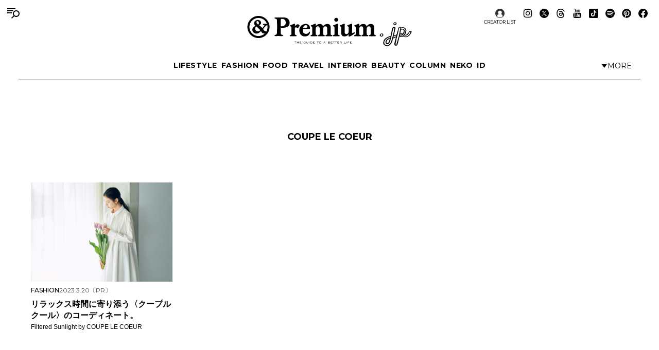

--- FILE ---
content_type: text/html; charset=utf-8
request_url: https://www.google.com/recaptcha/api2/aframe
body_size: 151
content:
<!DOCTYPE HTML><html><head><meta http-equiv="content-type" content="text/html; charset=UTF-8"></head><body><script nonce="TANMqIyKFhuDG_W9-UKe9A">/** Anti-fraud and anti-abuse applications only. See google.com/recaptcha */ try{var clients={'sodar':'https://pagead2.googlesyndication.com/pagead/sodar?'};window.addEventListener("message",function(a){try{if(a.source===window.parent){var b=JSON.parse(a.data);var c=clients[b['id']];if(c){var d=document.createElement('img');d.src=c+b['params']+'&rc='+(localStorage.getItem("rc::a")?sessionStorage.getItem("rc::b"):"");window.document.body.appendChild(d);sessionStorage.setItem("rc::e",parseInt(sessionStorage.getItem("rc::e")||0)+1);localStorage.setItem("rc::h",'1768976887607');}}}catch(b){}});window.parent.postMessage("_grecaptcha_ready", "*");}catch(b){}</script></body></html>